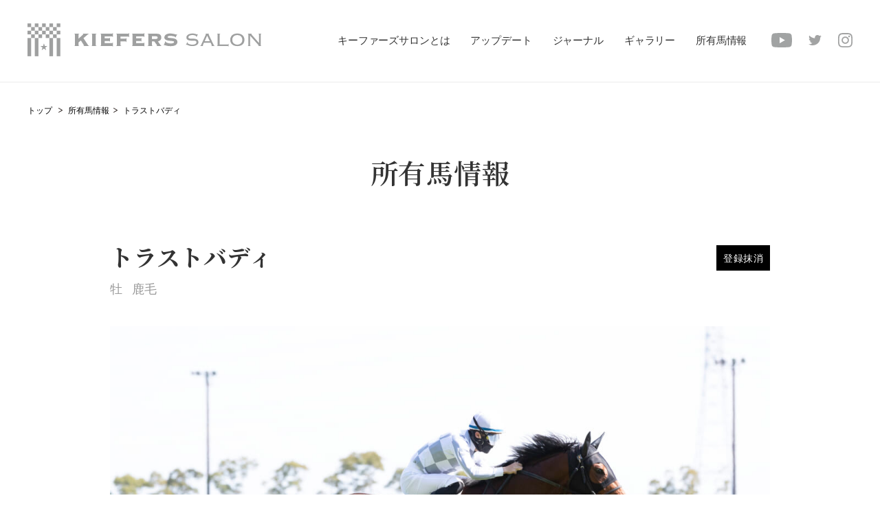

--- FILE ---
content_type: text/html; charset=UTF-8
request_url: https://kiefers-salon.com/owned-horse/trustbuddy-horse-detail
body_size: 5560
content:
<!DOCTYPE html>
<html lang="ja">

<head>
    <title>トラストバディ | キーファーズサロン</title>
	<meta charset="UTF-8">
    <meta http-equiv="X-UA-Compatible" content="IE=edge, chrome=1" />
    <meta name="viewport" content="width=device-width, initial-scale=1, maximum-scale=1, minimum-scale=1, user-scalable=no">
    <meta name="format-detection" content="telephone=no">
    <link rel="icon" href="https://kiefers-salon.com/wp-content/themes/kieakerssalon_2020/favicon.ico" type="image/gif">
    <link rel="apple-touch-icon" href="https://kiefers-salon.com/wp-content/themes/kieakerssalon_2020/assets/img/common/apple-touch-icon.png">
    <link href="//fonts.googleapis.com/css2?family=DM+Serif+Display&family=Inria+Serif:wght@300&family=Noto+Serif+JP:wght@600;700&display=swap" rel="stylesheet">
    <link rel="stylesheet" href="https://kiefers-salon.com/wp-content/themes/kieakerssalon_2020/assets/css/style.css?ts=0826">


	
<!-- All In One SEO Pack 3.7.1[45,52] -->
<meta name="description"  content="トラストバディのレース成績や血統など詳細な情報をご紹介します。" />

<script type="application/ld+json" class="aioseop-schema">{}</script>
<link rel="canonical" href="https://kiefers-salon.com/owned-horse/trustbuddy-horse-detail" />
			<script type="text/javascript" >
				window.ga=window.ga||function(){(ga.q=ga.q||[]).push(arguments)};ga.l=+new Date;
				ga('create', 'UA-175635428-1', 'auto');
				// Plugins
				ga('require', 'linkid', 'linkid.js');
				ga('send', 'pageview');
			</script>
			<script async src="https://www.google-analytics.com/analytics.js"></script>
			<!-- All In One SEO Pack -->
<link rel='stylesheet' id='wp-block-library-css'  href='https://kiefers-salon.com/wp-includes/css/dist/block-library/style.min.css?ver=5.5.3-alpha-49449' type='text/css' media='all' />
<link rel='stylesheet' id='create-block-lime-blocks-block-css'  href='https://kiefers-salon.com/wp-content/plugins/lime-custom-blocks/build/style-index.css?ver=1598874041' type='text/css' media='all' />
<link rel="wlwmanifest" type="application/wlwmanifest+xml" href="https://kiefers-salon.com/wp-includes/wlwmanifest.xml" /> 
<link rel='prev' title='オーマイオーマイ' href='https://kiefers-salon.com/owned-horse/ohmyohmy-horse-detail' />
<link rel='next' title='エターナルバディ' href='https://kiefers-salon.com/owned-horse/eternalbuddy-horse-detail' />
<!-- LIME Inc. -->
<meta property='og:title' content='トラストバディ | キーファーズサロン' />
<meta property='og:description' content='トラストバディのレース成績や血統など詳細な情報をご紹介します。' />
<meta property='og:url' content='https://kiefers-salon.com/owned-horse/trustbuddy-horse-detail' />
<meta property='og:site_name' content='キーファーズサロン' />
<meta property='og:type' content='article' />
<meta property='og:image' content='https://kiefers-salon.com/wp-content/uploads/2020/08/b64617996d0e77a7af872c301a43d430-1.jpg' />
<meta name='twitter:card' content='summary_large_image' />
<meta name='twitter:title' content='トラストバディ | キーファーズサロン' />
<meta name='twitter:description' content='トラストバディのレース成績や血統など詳細な情報をご紹介します。' />
<meta name='twitter:domain' content='kiefers-salon.com' />
<meta name='twitter:image' content='https://kiefers-salon.com/wp-content/uploads/2020/08/b64617996d0e77a7af872c301a43d430-1.jpg' />
<!-- LIME Inc. -->

</head>
<!-- <body class="thirdly-page ownedhorse-detail-page" oncontextmenu="return false;"> -->
<body class="thirdly-page ownedhorse-detail-page">

    <div id="wrap">

		        <header>
            <h1><a href="/">KIEFERS SALON</a></h1>
            <h2 class="logo"><a href="/">KIEFERS SALON</a></h2>
            <nav>
                <ul class="nav-box">
                    <li><a href="/about/" class="ttl">キーファーズサロンとは</a></li>
                    <li class="submenu">
                        <span class="ttl">アップデート</span>
                        <ul class="nav-sub">
                            <li><a href="/information/">NEWS</a></li>
                            <li><a href="/horse-race/">出走予定馬</a></li>
                            <li><a href="/race-result/">レース結果</a></li>
                            <li><a href="/victory-horse/">勝利馬一覧</a></li>
                        </ul>
                    </li>
                    <li class="submenu">
                        <span class="ttl">ジャーナル</span>
                        <ul class="nav-sub">
                            <li><a href="/journal/">ジャーナル一覧</a></li>
                            <li><a href="/journal/the-european-journal/">THE EUROPEAN JOURNAL</a></li>
                            <li><a href="/journal/trainingcenter-report/">トレセンレポート</a></li>
                            <li><a href="/journal/kiefers-editorial/">キーファーズ編集部録</a></li>
                        </ul>
                    </li>
                    <li><a href="/gallery/" class="ttl">ギャラリー</a></li>
                    <li><a href="/owned-horse/" class="ttl">所有馬情報</a></li>
                </ul>
                <ul class="sns-box">
                    <li class="youtube">
                        <a href="https://www.youtube.com/channel/UC3qjhlDz50v8uALXrQhmGxQ" target="_blank">
                            <svg xmlns="http://www.w3.org/2000/svg" xmlns:xlink="http://www.w3.org/1999/xlink" width="30" height="21" viewBox="0 0 30 21">
                                <defs>
                                    <clipPath id="clip-path">
                                        <rect id="長方形_1" data-name="長方形 1" width="30" height="21" transform="translate(0 0)" fill="none"/>
                                    </clipPath>
                                </defs>
                                <g id="グループ_2" data-name="グループ 2" transform="translate(0 0)">
                                    <g id="グループ_1" data-name="グループ 1" transform="translate(0 0)" clip-path="url(#clip-path)">
                                        <path id="パス_1" data-name="パス 1" d="M29.373,3.279A3.757,3.757,0,0,0,26.721.627C24.382,0,15,0,15,0S5.619,0,3.279.627A3.757,3.757,0,0,0,.627,3.279,39.033,39.033,0,0,0,0,10.5a39.035,39.035,0,0,0,.627,7.221,3.757,3.757,0,0,0,2.652,2.652C5.619,21,15,21,15,21s9.382,0,11.721-.627a3.757,3.757,0,0,0,2.652-2.652A39.035,39.035,0,0,0,30,10.5a39.033,39.033,0,0,0-.627-7.221M12,15V6l7.794,4.5Z" transform="translate(0 0)" fill="#a1a3a3"/>
                                    </g>
                                </g>
                            </svg>
                        </a>
                    </li>
                    <li class="twitter">
                        <a href="https://twitter.com/kiefers_salon" target="_blank">
                            <svg version="1.1" xmlns="http://www.w3.org/2000/svg" xmlns:xlink="http://www.w3.org/1999/xlink" x="0px" y="0px" width="18.9px"
                                 height="15.4px" viewBox="0 0 18.9 15.4" style="overflow:visible;enable-background:new 0 0 18.9 15.4;" xml:space="preserve">
                            <path id="" class="ico-twitter" d="M5.9,15.4c6.1,0,11-4.8,11-10.9c0-0.1,0-0.1,0-0.2c0-0.2,0-0.3,0-0.5
                                c0.8-0.5,1.4-1.2,1.9-2c-0.7,0.3-1.5,0.5-2.2,0.6c0.8-0.5,1.4-1.2,1.7-2.1c-0.8,0.4-1.6,0.8-2.5,0.9c-1.5-1.6-3.9-1.6-5.5-0.2
                                C9.6,1.8,9.2,2.8,9.2,3.9c0,0.3,0,0.6,0.1,0.9c-3.1-0.2-6-1.6-8-4.1C1,1.3,0.8,2,0.8,2.7c0,1.3,0.6,2.5,1.7,3.2
                                c-0.6,0-1.2-0.2-1.8-0.5v0.1c0,1.8,1.3,3.4,3.1,3.8c-0.3,0.1-0.7,0.1-1,0.1c-0.2,0-0.5,0-0.7-0.1c0.5,1.6,2,2.7,3.6,2.7
                                c-1.4,1.1-3.1,1.7-4.8,1.7c-0.3,0-0.6,0-0.9-0.1C1.8,14.8,3.8,15.4,5.9,15.4"/>
                            </svg>
                        </a>
                    </li>
                    <li class="instagram">
                        <a href="https://www.instagram.com/kiefers_salon/" target="_blank">
                            <svg version="1.1" xmlns="http://www.w3.org/2000/svg" xmlns:xlink="http://www.w3.org/1999/xlink" x="0px" y="0px" width="20.8px"
                                 height="20.8px" viewBox="0 0 20.8 20.8" style="overflow:visible;enable-background:new 0 0 20.8 20.8;" xml:space="preserve">
                            <path id="" class="ico-insta" d="M10.4,1.9c2.8,0,3.1,0,4.2,0.1c0.7,0,1.3,0.1,1.9,0.4c0.5,0.2,0.9,0.4,1.2,0.8
                                c0.3,0.3,0.6,0.7,0.8,1.2c0.2,0.6,0.3,1.3,0.4,1.9c0.1,1.1,0.1,1.4,0.1,4.2s0,3.1-0.1,4.2c0,0.7-0.1,1.3-0.4,1.9
                                c-0.2,0.5-0.4,0.9-0.8,1.2c-0.3,0.3-0.7,0.6-1.2,0.8c-0.6,0.2-1.3,0.4-1.9,0.4c-1.1,0.1-1.4,0.1-4.2,0.1s-3.1,0-4.2-0.1
                                c-0.7,0-1.3-0.1-1.9-0.4c-0.4-0.2-0.9-0.4-1.2-0.8c-0.4-0.3-0.6-0.7-0.8-1.2c-0.2-0.6-0.4-1.3-0.4-1.9c-0.1-1.1-0.1-1.4-0.1-4.2
                                s0-3.1,0.1-4.2c0-0.7,0.1-1.3,0.4-1.9c0.2-0.5,0.4-0.9,0.8-1.2c0.3-0.3,0.7-0.6,1.2-0.8c0.6-0.2,1.3-0.4,1.9-0.4
                                C7.3,1.9,7.6,1.9,10.4,1.9 M10.4,0C7.6,0,7.2,0,6.1,0.1c-0.9,0-1.7,0.2-2.5,0.5c-1.4,0.5-2.5,1.6-3,3C0.2,4.4,0.1,5.3,0.1,6.1
                                C0,7.2,0,7.6,0,10.4s0,3.2,0.1,4.3c0,0.9,0.2,1.7,0.5,2.5c0.5,1.4,1.6,2.5,3,3c0.8,0.3,1.7,0.5,2.5,0.5c1.1,0.1,1.5,0.1,4.3,0.1
                                s3.2,0,4.3-0.1c0.9,0,1.7-0.2,2.5-0.5c0.7-0.3,1.3-0.7,1.8-1.2c0.5-0.5,0.9-1.1,1.2-1.8c0.3-0.8,0.5-1.7,0.5-2.5
                                c0.1-1.1,0.1-1.5,0.1-4.3s0-3.2-0.1-4.3c0-0.9-0.2-1.7-0.5-2.5c-0.3-0.7-0.7-1.3-1.2-1.8c-0.5-0.5-1.1-0.9-1.8-1.2
                                c-0.8-0.3-1.7-0.5-2.5-0.5C13.6,0,13.2,0,10.4,0L10.4,0L10.4,0z M10.4,5.1c-2.9,0-5.3,2.4-5.3,5.3s2.4,5.3,5.3,5.3
                                c2.9,0,5.3-2.4,5.3-5.3C15.7,7.5,13.4,5.1,10.4,5.1L10.4,5.1z M10.4,13.9c-1.9,0-3.5-1.5-3.5-3.5s1.5-3.5,3.5-3.5s3.5,1.5,3.5,3.5
                                c0,0,0,0,0,0C13.9,12.3,12.3,13.9,10.4,13.9L10.4,13.9z M17.2,4.9c0,0.7-0.6,1.3-1.2,1.3c-0.7,0-1.3-0.6-1.3-1.2s0.6-1.3,1.2-1.3
                                c0,0,0,0,0,0C16.6,3.6,17.2,4.2,17.2,4.9L17.2,4.9z"/>
                            </svg>
                        </a>
                    </li>
                </ul>
            </nav>
            <div class="spNav">
                <nav>
                    <ul class="nav-box">
                        <li class="anim"><a href="/about/" class="ttl">キーファーズサロンとは</a></li>
                        <li class="submenu anim">
                            <span class="ttl">アップデート</span>
                            <ul class="nav-sub">
                                <li><a href="/information/">NEWS</a></li>
                                <li><a href="/horse-race/">出走予定馬</a></li>
                                <li><a href="/race-result/">レース結果</a></li>
                                <li><a href="/victory-horse/">勝利馬一覧</a></li>
                            </ul>
                        </li>
                        <li class="submenu anim">
                            <span class="ttl">ジャーナル</span>
                            <ul class="nav-sub">
                                <li><a href="/journal/">ジャーナル一覧</a></li>
                                <li><a href="/journal/the-european-journal/">THE EUROPEAN JOURNAL</a></li>
                                <li><a href="/journal/trainingcenter-report/">トレセンレポート</a></li>
                                <li><a href="/journal/kiefers-editorial/">キーファーズ編集部録</a></li>
                            </ul>
                        </li>
                        <li class="anim"><a href="/gallery/" class="ttl">ギャラリー</a></li>
                        <li class="anim"><a href="/owned-horse/" class="ttl">所有馬情報</a></li>
                    </ul>
                    <ul class="sns-box-sp anim">
                        <li class="youtube">
                            <a href="https://www.youtube.com/channel/UC3qjhlDz50v8uALXrQhmGxQ" target="_blank">
                                <svg version="1.1" xmlns="http://www.w3.org/2000/svg" xmlns:xlink="http://www.w3.org/1999/xlink" width="30.5" height="21" viewBox="0 0 30.5 21">
                                  <defs>
                                    <clipPath id="clip-path">
                                      <rect id="長方形_1" data-name="長方形 1" width="30.5" height="21" transform="translate(0)" fill="none"/>
                                    </clipPath>
                                  </defs>
                                  <g id="グループ_9" data-name="グループ 9" transform="translate(0.513 -0.011)">
                                    <g id="グループ_1" data-name="グループ 1" transform="translate(-0.513 0.011)" clip-path="url(#clip-path)">
                                      <path id="パス_1" data-name="パス 1" d="M29.381,3.28A3.758,3.758,0,0,0,26.728.627C24.388,0,15,0,15,0S5.62,0,3.28.627A3.758,3.758,0,0,0,.627,3.28,39.043,39.043,0,0,0,0,10.5a39.045,39.045,0,0,0,.627,7.223A3.758,3.758,0,0,0,3.28,20.378c2.34.627,11.724.627,11.724.627s9.384,0,11.724-.627a3.758,3.758,0,0,0,2.653-2.653,39.045,39.045,0,0,0,.627-7.223,39.043,39.043,0,0,0-.627-7.223M12,15V6l7.8,4.5Z" transform="translate(0.492 -0.005)" fill="#a1a3a3"/>
                                    </g>
                                  </g>
                                </svg>
                            </a>
                        </li>
                        <li class="twitter">
                            <a href="https://twitter.com/kiefers_salon" target="_blank">
                                <svg version="1.1" xmlns="http://www.w3.org/2000/svg" xmlns:xlink="http://www.w3.org/1999/xlink" x="0px" y="0px" width="18.9px"
                                     height="15.4px" viewBox="0 0 18.9 15.4" style="overflow:visible;enable-background:new 0 0 18.9 15.4;" xml:space="preserve">
                                <path id="" class="ico-twitter" d="M5.9,15.4c6.1,0,11-4.8,11-10.9c0-0.1,0-0.1,0-0.2c0-0.2,0-0.3,0-0.5
                                    c0.8-0.5,1.4-1.2,1.9-2c-0.7,0.3-1.5,0.5-2.2,0.6c0.8-0.5,1.4-1.2,1.7-2.1c-0.8,0.4-1.6,0.8-2.5,0.9c-1.5-1.6-3.9-1.6-5.5-0.2
                                    C9.6,1.8,9.2,2.8,9.2,3.9c0,0.3,0,0.6,0.1,0.9c-3.1-0.2-6-1.6-8-4.1C1,1.3,0.8,2,0.8,2.7c0,1.3,0.6,2.5,1.7,3.2
                                    c-0.6,0-1.2-0.2-1.8-0.5v0.1c0,1.8,1.3,3.4,3.1,3.8c-0.3,0.1-0.7,0.1-1,0.1c-0.2,0-0.5,0-0.7-0.1c0.5,1.6,2,2.7,3.6,2.7
                                    c-1.4,1.1-3.1,1.7-4.8,1.7c-0.3,0-0.6,0-0.9-0.1C1.8,14.8,3.8,15.4,5.9,15.4"/>
                                </svg>
                            </a>
                        </li>
                        <li class="instagram">
                            <a href="https://www.instagram.com/kiefers_salon/" target="_blank">
                                <svg version="1.1" xmlns="http://www.w3.org/2000/svg" xmlns:xlink="http://www.w3.org/1999/xlink" x="0px" y="0px" width="20.8px"
                                     height="20.8px" viewBox="0 0 20.8 20.8" style="overflow:visible;enable-background:new 0 0 20.8 20.8;" xml:space="preserve">
                                <path id="" class="ico-insta" d="M10.4,1.9c2.8,0,3.1,0,4.2,0.1c0.7,0,1.3,0.1,1.9,0.4c0.5,0.2,0.9,0.4,1.2,0.8
                                    c0.3,0.3,0.6,0.7,0.8,1.2c0.2,0.6,0.3,1.3,0.4,1.9c0.1,1.1,0.1,1.4,0.1,4.2s0,3.1-0.1,4.2c0,0.7-0.1,1.3-0.4,1.9
                                    c-0.2,0.5-0.4,0.9-0.8,1.2c-0.3,0.3-0.7,0.6-1.2,0.8c-0.6,0.2-1.3,0.4-1.9,0.4c-1.1,0.1-1.4,0.1-4.2,0.1s-3.1,0-4.2-0.1
                                    c-0.7,0-1.3-0.1-1.9-0.4c-0.4-0.2-0.9-0.4-1.2-0.8c-0.4-0.3-0.6-0.7-0.8-1.2c-0.2-0.6-0.4-1.3-0.4-1.9c-0.1-1.1-0.1-1.4-0.1-4.2
                                    s0-3.1,0.1-4.2c0-0.7,0.1-1.3,0.4-1.9c0.2-0.5,0.4-0.9,0.8-1.2c0.3-0.3,0.7-0.6,1.2-0.8c0.6-0.2,1.3-0.4,1.9-0.4
                                    C7.3,1.9,7.6,1.9,10.4,1.9 M10.4,0C7.6,0,7.2,0,6.1,0.1c-0.9,0-1.7,0.2-2.5,0.5c-1.4,0.5-2.5,1.6-3,3C0.2,4.4,0.1,5.3,0.1,6.1
                                    C0,7.2,0,7.6,0,10.4s0,3.2,0.1,4.3c0,0.9,0.2,1.7,0.5,2.5c0.5,1.4,1.6,2.5,3,3c0.8,0.3,1.7,0.5,2.5,0.5c1.1,0.1,1.5,0.1,4.3,0.1
                                    s3.2,0,4.3-0.1c0.9,0,1.7-0.2,2.5-0.5c0.7-0.3,1.3-0.7,1.8-1.2c0.5-0.5,0.9-1.1,1.2-1.8c0.3-0.8,0.5-1.7,0.5-2.5
                                    c0.1-1.1,0.1-1.5,0.1-4.3s0-3.2-0.1-4.3c0-0.9-0.2-1.7-0.5-2.5c-0.3-0.7-0.7-1.3-1.2-1.8c-0.5-0.5-1.1-0.9-1.8-1.2
                                    c-0.8-0.3-1.7-0.5-2.5-0.5C13.6,0,13.2,0,10.4,0L10.4,0L10.4,0z M10.4,5.1c-2.9,0-5.3,2.4-5.3,5.3s2.4,5.3,5.3,5.3
                                    c2.9,0,5.3-2.4,5.3-5.3C15.7,7.5,13.4,5.1,10.4,5.1L10.4,5.1z M10.4,13.9c-1.9,0-3.5-1.5-3.5-3.5s1.5-3.5,3.5-3.5s3.5,1.5,3.5,3.5
                                    c0,0,0,0,0,0C13.9,12.3,12.3,13.9,10.4,13.9L10.4,13.9z M17.2,4.9c0,0.7-0.6,1.3-1.2,1.3c-0.7,0-1.3-0.6-1.3-1.2s0.6-1.3,1.2-1.3
                                    c0,0,0,0,0,0C16.6,3.6,17.2,4.2,17.2,4.9L17.2,4.9z"/>
                                </svg>
                            </a>
                        </li>
                    </ul>
                </nav>
            </div>
            <div class="btnNav">
                <span></span>
                <span></span>
            </div>
		</header>

        <main>
            <section class="breadcrumbs">
				<ul class="breadcrumbs-li">
	<li><a href="https://kiefers-salon.com">トップ</a></li>
<li><a href="https://kiefers-salon.com/owned-horse/">所有馬情報</a></li><li>トラストバディ</li></ul>
            </section>
            <section class="mod-page-title">
                <h2>所有馬情報</h2>
            </section>
			<section class="mod-ownedhorse-detail-title">
				<div class="title-box deregistration">
					<h3>トラストバディ					</h3>
					<p class="status">
                        <span class="sex">牡</span>
												<span class="age">鹿毛</span>					</p>
				</div>
                <div class="image-box">
					<img src="/wp-content/uploads/2020/08/b64617996d0e77a7af872c301a43d430-1.jpg" alt="">				</div>
			</section>
			<section class="mod-ownedhorse-detail-box">
				<div class="mod-nav-sort">
					<ul class="pc">
						<li class="active"><a href="https://kiefers-salon.com/owned-horse/trustbuddy-horse-detail">詳細</a></li>
						<li><a href="/owned-horse/trustbuddy-horse-race-detail">出走予定</a></li>
						<li><a href="/owned-horse/trustbuddy-race-result-detail">レース結果</a></li>
					</ul>
					<!-- <div class="pulldown sp">
						<select name="example" onChange="location.href=value;">
							<option value="/owned-horse/horse-detail/" selected>詳細</option>
							<option value="/owned-horse/horse-race-detail/">出走予定</option>
							<option value="/owned-horse/race-result-detail/">レース結果</option>
						</select>
					</div> -->
				</div>
				<div class="mod-horsedetail-box">
					<ul>
						<li class="txt-enname">
							<p class="ttl">欧字⾺名</p>
							<p class="text">Trust Buddy</p>
						</li>
						<li class="txt-origin">
							<p class="ttl">由来</p>
							<p class="text">信頼する相棒</p>
						</li>
						<li>
							<p class="ttl">父馬</p>
							<p class="text">ディープインパクト</p>
						</li>
						<li class="txt-father">
							<p class="ttl">母馬</p>
							<p class="text">オヴァンボクイーン</p>
						</li>
						<li class="txt-mother">
							<p class="ttl">性別</p>
							<p class="text">牡</p>
						</li>
						<li class="txt-birth">
							<p class="ttl">生年月日</p>
							<p class="text">2017年03月27日</p>
						</li>
						<li class="txt-class">
							<p class="ttl">クラス</p>
							<p class="text">未勝利</p>
						</li>
						<li class="txt-place">
							<p class="ttl">生産</p>
							<p class="text">社台ファーム</p>
						</li>
						<li class="txt-place">
							<p class="ttl">厩舎</p>
							<p class="text">松永幹夫</p>
						</li>
					</ul>
				</div>
				<div class="btn-more">
					<a href="/owned-horse/">所有馬情報一覧へ</a>
				</div>
			</section>
        </main>

		        <footer>
            <section class="pagetop">
                <span class="icon"></span>
            </section>
            <section class="sitemap">
                <div class="logo">
                    <a href="/"><img src="https://kiefers-salon.com/wp-content/themes/kieakerssalon_2020/assets/img/common/logo.svg" alt="KIEFERS SALON"></a>
                </div>
                <div class="sitemap-box">
                    <ul class="l-box">
                        <li><a href="/about/" class="ttl">キーファーズサロンとは</a></li>
                        <li class="submenu">
                            <span class="ttl">アップデート</span>
                            <ul class="nav-sub">
                                <li><a href="/information/">NEWS</a></li>
                                <li><a href="/horse-race/">出走予定馬</a></li>
                                <li><a href="/race-result/">レース結果</a></li>
                                <li><a href="/victory-horse/">勝利馬一覧</a></li>
                            </ul>
                        </li>
                        <li class="submenu">
                            <span class="ttl">ジャーナル</span>
                            <ul class="nav-sub">
                            	<li><a href="/journal/">ジャーナル一覧</a></li>
                                <li><a href="/journal/the-european-journal/">THE EUROPEAN JOURNAL</a></li>
                                <li><a href="/journal/trainingcenter-report/">トレセンレポート</a></li>
                                <li><a href="/journal/kiefers-editorial/">キーファーズ編集部録</a></li>
                            </ul>
                        </li>
                    </ul>
                    <ul class="r-box">
                        <li><a href="/gallery/" class="ttl">ギャラリー</a></li>
                        <li><a href="/owned-horse/" class="ttl">所有馬情報</a></li>
                    </ul>
                </div>
            </section>
            <section class="sns">
                <ul class="sns-box">
                    <li class="youtube">
                        <a href="https://www.youtube.com/channel/UC3qjhlDz50v8uALXrQhmGxQ" target="_blank">
                            <svg version="1.1" xmlns="http://www.w3.org/2000/svg" xmlns:xlink="http://www.w3.org/1999/xlink" width="30.5" height="21" viewBox="0 0 30.5 21">
                              <defs>
                                <clipPath id="clip-path">
                                  <rect id="長方形_1" data-name="長方形 1" width="30.5" height="21" transform="translate(0)" fill="none"/>
                                </clipPath>
                              </defs>
                              <g id="グループ_9" data-name="グループ 9" transform="translate(0.513 -0.011)">
                                <g id="グループ_1" data-name="グループ 1" transform="translate(-0.513 0.011)" clip-path="url(#clip-path)">
                                  <path id="パス_1" data-name="パス 1" d="M29.381,3.28A3.758,3.758,0,0,0,26.728.627C24.388,0,15,0,15,0S5.62,0,3.28.627A3.758,3.758,0,0,0,.627,3.28,39.043,39.043,0,0,0,0,10.5a39.045,39.045,0,0,0,.627,7.223A3.758,3.758,0,0,0,3.28,20.378c2.34.627,11.724.627,11.724.627s9.384,0,11.724-.627a3.758,3.758,0,0,0,2.653-2.653,39.045,39.045,0,0,0,.627-7.223,39.043,39.043,0,0,0-.627-7.223M12,15V6l7.8,4.5Z" transform="translate(0.492 -0.005)" fill="#a1a3a3"/>
                                </g>
                              </g>
                            </svg>
                        </a>
                    </li>
                    <li class="twitter">
                        <a href="https://twitter.com/kiefers_salon" target="_blank">
                            <svg version="1.1" xmlns="http://www.w3.org/2000/svg" xmlns:xlink="http://www.w3.org/1999/xlink" x="0px" y="0px" width="18.9px"
                                 height="15.4px" viewBox="0 0 18.9 15.4" style="overflow:visible;enable-background:new 0 0 18.9 15.4;" xml:space="preserve">
                            <path id="" class="ico-twitter" d="M5.9,15.4c6.1,0,11-4.8,11-10.9c0-0.1,0-0.1,0-0.2c0-0.2,0-0.3,0-0.5
                                c0.8-0.5,1.4-1.2,1.9-2c-0.7,0.3-1.5,0.5-2.2,0.6c0.8-0.5,1.4-1.2,1.7-2.1c-0.8,0.4-1.6,0.8-2.5,0.9c-1.5-1.6-3.9-1.6-5.5-0.2
                                C9.6,1.8,9.2,2.8,9.2,3.9c0,0.3,0,0.6,0.1,0.9c-3.1-0.2-6-1.6-8-4.1C1,1.3,0.8,2,0.8,2.7c0,1.3,0.6,2.5,1.7,3.2
                                c-0.6,0-1.2-0.2-1.8-0.5v0.1c0,1.8,1.3,3.4,3.1,3.8c-0.3,0.1-0.7,0.1-1,0.1c-0.2,0-0.5,0-0.7-0.1c0.5,1.6,2,2.7,3.6,2.7
                                c-1.4,1.1-3.1,1.7-4.8,1.7c-0.3,0-0.6,0-0.9-0.1C1.8,14.8,3.8,15.4,5.9,15.4"/>
                            </svg>
                        </a>
                    </li>
                    <li class="instagram">
                        <a href="https://www.instagram.com/kiefers_salon/" target="_blank">
                            <svg version="1.1" xmlns="http://www.w3.org/2000/svg" xmlns:xlink="http://www.w3.org/1999/xlink" x="0px" y="0px" width="20.8px"
                                 height="20.8px" viewBox="0 0 20.8 20.8" style="overflow:visible;enable-background:new 0 0 20.8 20.8;" xml:space="preserve">
                            <path id="" class="ico-insta" d="M10.4,1.9c2.8,0,3.1,0,4.2,0.1c0.7,0,1.3,0.1,1.9,0.4c0.5,0.2,0.9,0.4,1.2,0.8
                                c0.3,0.3,0.6,0.7,0.8,1.2c0.2,0.6,0.3,1.3,0.4,1.9c0.1,1.1,0.1,1.4,0.1,4.2s0,3.1-0.1,4.2c0,0.7-0.1,1.3-0.4,1.9
                                c-0.2,0.5-0.4,0.9-0.8,1.2c-0.3,0.3-0.7,0.6-1.2,0.8c-0.6,0.2-1.3,0.4-1.9,0.4c-1.1,0.1-1.4,0.1-4.2,0.1s-3.1,0-4.2-0.1
                                c-0.7,0-1.3-0.1-1.9-0.4c-0.4-0.2-0.9-0.4-1.2-0.8c-0.4-0.3-0.6-0.7-0.8-1.2c-0.2-0.6-0.4-1.3-0.4-1.9c-0.1-1.1-0.1-1.4-0.1-4.2
                                s0-3.1,0.1-4.2c0-0.7,0.1-1.3,0.4-1.9c0.2-0.5,0.4-0.9,0.8-1.2c0.3-0.3,0.7-0.6,1.2-0.8c0.6-0.2,1.3-0.4,1.9-0.4
                                C7.3,1.9,7.6,1.9,10.4,1.9 M10.4,0C7.6,0,7.2,0,6.1,0.1c-0.9,0-1.7,0.2-2.5,0.5c-1.4,0.5-2.5,1.6-3,3C0.2,4.4,0.1,5.3,0.1,6.1
                                C0,7.2,0,7.6,0,10.4s0,3.2,0.1,4.3c0,0.9,0.2,1.7,0.5,2.5c0.5,1.4,1.6,2.5,3,3c0.8,0.3,1.7,0.5,2.5,0.5c1.1,0.1,1.5,0.1,4.3,0.1
                                s3.2,0,4.3-0.1c0.9,0,1.7-0.2,2.5-0.5c0.7-0.3,1.3-0.7,1.8-1.2c0.5-0.5,0.9-1.1,1.2-1.8c0.3-0.8,0.5-1.7,0.5-2.5
                                c0.1-1.1,0.1-1.5,0.1-4.3s0-3.2-0.1-4.3c0-0.9-0.2-1.7-0.5-2.5c-0.3-0.7-0.7-1.3-1.2-1.8c-0.5-0.5-1.1-0.9-1.8-1.2
                                c-0.8-0.3-1.7-0.5-2.5-0.5C13.6,0,13.2,0,10.4,0L10.4,0L10.4,0z M10.4,5.1c-2.9,0-5.3,2.4-5.3,5.3s2.4,5.3,5.3,5.3
                                c2.9,0,5.3-2.4,5.3-5.3C15.7,7.5,13.4,5.1,10.4,5.1L10.4,5.1z M10.4,13.9c-1.9,0-3.5-1.5-3.5-3.5s1.5-3.5,3.5-3.5s3.5,1.5,3.5,3.5
                                c0,0,0,0,0,0C13.9,12.3,12.3,13.9,10.4,13.9L10.4,13.9z M17.2,4.9c0,0.7-0.6,1.3-1.2,1.3c-0.7,0-1.3-0.6-1.3-1.2s0.6-1.3,1.2-1.3
                                c0,0,0,0,0,0C16.6,3.6,17.2,4.2,17.2,4.9L17.2,4.9z"/>
                            </svg>
                        </a>
                    </li>
                </ul>
            </section>
            <section class="copyright">
                <ul class="foot-menu">
                    <li><a href="/privacypolicy/">プライバシーポリシー</a></li>
                </ul>
                <p class="copyright">
                    <small>&copy; Kiefers All Rights Reserved.</small>
                </p>
            </section>
        </footer>

    </div>

	<div id="bottom-nav" class="sp">
        <ul>
            <li class="active">
                <a href="/owned-horse/trustbuddy-horse-detail">
                    <span class="icon">
                        <img src="https://kiefers-salon.com/wp-content/themes/kieakerssalon_2020/assets/img/ownedhorse/ico_spnav_1.png">
                    </span>
                    <span class="text">詳細</span>
                </a>
            </li>
            <li>
                <a href="/owned-horse/trustbuddy-horse-race-detail">
                    <span class="icon">
                        <img src="https://kiefers-salon.com/wp-content/themes/kieakerssalon_2020/assets/img/ownedhorse/ico_spnav_2.png">
                    </span>
                    <span class="text">出走予定</span>
                </a>
            </li>
            <li>
                <a href="/owned-horse/trustbuddy-race-result-detail">
                    <span class="icon">
                        <img src="https://kiefers-salon.com/wp-content/themes/kieakerssalon_2020/assets/img/ownedhorse/ico_spnav_3.png">
                    </span>
                    <span class="text">レース結果</span>
                </a>
            </li>
        </ul>
    </div>  

    <div id="loading">
        <div class="cover"></div>
        <div class="container">
            <div class="logo-base"><img src="https://kiefers-salon.com/wp-content/themes/kieakerssalon_2020/assets/img/common/logo.svg" alt="KIEFERS SALON"></div>
            <div class="logo-seek">
                <span class="mask"><img src="https://kiefers-salon.com/wp-content/themes/kieakerssalon_2020/assets/img/common/logo.svg" alt="KIEFERS SALON"></span>
            </div>
            <p class="tagline sp"><span>キーファーズのイマがここに</span></p>
            <div class="white"><span></span></div>
        </div>
    </div>  
    
	<script src="//ajax.googleapis.com/ajax/libs/jquery/1.11.2/jquery.min.js"></script>
    <script src="https://kiefers-salon.com/wp-content/themes/kieakerssalon_2020/assets/js/libs/modernizr.custom.34021.js"></script>
    <script src="https://kiefers-salon.com/wp-content/themes/kieakerssalon_2020/assets/js/libs/jquery.easing.1.3.js"></script>
    <script src="https://kiefers-salon.com/wp-content/themes/kieakerssalon_2020/assets/js/libs/jquery.transit.js"></script>
    <script src="https://kiefers-salon.com/wp-content/themes/kieakerssalon_2020/assets/js/libs/jquery.cookie.js"></script>
    <script src="https://kiefers-salon.com/wp-content/themes/kieakerssalon_2020/assets/js/flickity/flickity.pkgd.min.js"></script>
 	<script src="https://kiefers-salon.com/wp-content/themes/kieakerssalon_2020/assets/js/libs/rellax.js"></script>
     <script src="https://kiefers-salon.com/wp-content/themes/kieakerssalon_2020/assets/js/scripts.js"></script>

</body>
</html>


--- FILE ---
content_type: text/css
request_url: https://kiefers-salon.com/wp-content/plugins/lime-custom-blocks/build/style-index.css?ver=1598874041
body_size: 2437
content:
.wp-block-create-block-lime-blocks{background-color:var(--wp-admin-theme-color);color:#f00;padding:2px}.lime-block-button{display:none}.is-selected .lime-block-button{display:flex;border:1px solid #666}.editor-post-title__block .editor-post-title__input{font-size:28px;line-height:1.58}.block-editor-block-list__layout,input[type=text].components-text-control__input{font-family:"Helvetica Neue", Helvetica, Arial, "游ゴシック体", YuGothic, "游ゴシック", "Yu Gothic", "ヒラギノ角ゴ ProN W3", "Hiragino Kaku Gothic ProN", "メイリオ", Meiryo, sans-serif;color:#222}.is-selected .inner-border,.has-child-selected .inner-border{padding:20px}p.editor-box-title{display:none;background-color:#aaa;padding:10px 0 10px 20px;color:#fff}.has-child-selected p.editor-box-title,.is-selected p.editor-box-title{display:block;margin:0}.is-selected .mod-article-text-box,.has-child-selected .mod-article-text-box{border:1px solid #ccc;padding:24px 20px 0}.editor-styles-wrapper .wp-block-lime-blocks-text-box-text p{margin:0;margin-bottom:64px}.is-selected .rich-text{border:1px solid #ccc;padding:10px}.wp-block-lime-blocks-text-box{margin-bottom:80px}.components-base-control .components-base-control__label{display:none;font-size:16px;padding:0}.is-selected .components-base-control .components-base-control__label{display:block}.wp-block-lime-blocks-text-box-h3 input[type=text]{padding:0;font-size:24px;border:none;margin-bottom:40px}.wp-block-lime-blocks-text-box-h4 input[type=text]{padding:0;font-size:20px;border:none;margin-bottom:40px}.is-selected .components-base-control input[type=text]{padding:12px;font-size:18px;color:#222;border-radius:0;border:1px solid #ccc;margin-bottom:0}.wp-block-lime-blocks-text-box-note p.note{font-size:12px}.is-selected .wp-block-lime-blocks-text-box-note p.note{font-size:16px}.wp-block-lime-blocks-main-image{margin-top:0px;margin-bottom:80px;overflow:hidden}.is-selected .wp-block-lime-blocks-main-image .inner-block{padding:20px}.wp-block-lime-blocks-main-image .components-base-control__label{display:none;margin-top:10px}.wp-block-lime-blocks-main-image button{margin:0 auto}.wp-block-lime-blocks-column2-h4-text{position:relative;margin:0 0 80px;display:flex;justify-content:space-between}.wp-block-lime-blocks-column2-h4-text h4{font-size:20px;font-weight:bold;line-height:1.8;width:calc(50% - 25px)}.wp-block-lime-blocks-column2-h4-text p{width:calc(50% - 25px);font-size:16px;line-height:2}.wp-block-lime-blocks-column2-text-text{position:relative;margin:0 0 80px;display:flex;justify-content:space-between}.wp-block-lime-blocks-column2-text-text p{width:calc(50% - 25px);font-size:16px;line-height:2}.is-selected .wp-block-lime-blocks-number-list,.has-child-selected .wp-block-lime-blocks-number-list{border:1px solid #ccc}.wp-block-lime-blocks-number-list{counter-reset:item;margin-bottom:80px}.wp-block-lime-blocks-number-list .block-editor-inner-blocks>*>.wp-block{position:relative;padding-left:50px}.wp-block-lime-blocks-number-list .block-editor-inner-blocks>*>.wp-block::before{content:counter(item);counter-increment:item;position:absolute;left:0;top:0;width:30px;height:30px;background-color:#000;color:#fff;border-radius:50%;text-align:center}.wp-block-lime-blocks-number-list li{list-style-type:none}.wp-block-lime-blocks-slider{margin-bottom:80px}.is-selected .wp-block-lime-blocks-slider,.has-child-selected .wp-block-lime-blocks-slider{border:1px solid #ccc}.wp-block-lime-blocks-slider-item{position:relative}.wp-block-lime-blocks-slider .block-editor-inner-blocks>*{font-size:0;line-height:0;letter-spacing:0;width:calc(100% + 20px);max-width:none}.wp-block-lime-blocks-slider .block-editor-inner-blocks>*>.wp-block{position:relative;display:inline-block;width:calc(1 / 3 * 100%);vertical-align:top;padding:0 20px 20px 0;box-sizing:border-box}.wp-block-lime-blocks-slider .block-editor-inner-blocks>*>.wp-block button{position:absolute;left:50%;top:50%;transform:translate(-50%, -50%);background-color:#fff;display:none}.has-child-selected .block-editor-inner-blocks .is-selected button{display:block}.wp-block-lime-blocks-slider .block-editor-inner-blocks>*>.wp-block .image-border{width:100%;padding-top:calc(540 / 720 * 100%);background-color:#ccc;overflow:hidden}.wp-block-lime-blocks-slider .block-editor-inner-blocks>*>.wp-block .image-border img{-o-object-fit:cover;object-fit:cover;width:100%;height:100%;position:absolute;left:0;top:0}.wp-block-lime-blocks-slider .block-list-appender{display:block;width:100%}.wp-block-lime-blocks-simple-interview{margin-bottom:80px}.is-selected .wp-block-lime-blocks-simple-interview,.has-child-selected .wp-block-lime-blocks-simple-interview{border:1px solid #ccc}.wp-block-lime-blocks-simple-interview-item{width:100%;white-space:nowrap;margin-top:60px}.wp-block-lime-blocks-simple-interview-item>*:nth-child(1){display:inline-block;width:160px;vertical-align:top;margin-right:20px}.wp-block-lime-blocks-simple-interview-item>*:nth-child(1) input{border:none;font-size:16px}.wp-block-lime-blocks-simple-interview-item>*:nth-child(2){display:inline-block;width:calc(100% - 180px);vertical-align:top}.wp-block-lime-blocks-simple-list{margin-bottom:80px}.is-selected .wp-block-lime-blocks-simple-list,.has-child-selected .wp-block-lime-blocks-simple-list{border:1px solid #ccc}.wp-block-lime-blocks-simple-list .block-editor-inner-blocks{border-top:1px solid #ccc}.editor-styles-wrapper .wp-block-lime-blocks-simple-list .wp-block{margin:0}.wp-block-lime-blocks-simple-list-item{width:100%;white-space:nowrap;border-bottom:1px solid #ccc}.wp-block-lime-blocks-simple-list-item>*:nth-child(1){display:inline-block;width:160px;vertical-align:top;margin-right:20px}.wp-block-lime-blocks-simple-list-item>*:nth-child(1) input{border:none;font-size:16px}.wp-block-lime-blocks-simple-list-item>*:nth-child(2){display:inline-block;width:calc(100% - 180px);vertical-align:top}.wp-block-lime-blocks-blockquote{background-color:#f2f2f2;border:1px solid #dfdfdf;padding:45px;margin-bottom:80px}.wp-block-lime-blocks-blockquote::before{position:absolute;content:'';top:20px;left:20px;background:url("/wp-content/plugins/lime-custom-blocks/img/ico_blockquote.png");width:21px;height:16px;background-size:100% 100%}.wp-block-lime-blocks-blockquote::after{position:absolute;content:'';bottom:20px;right:20px;background:url("/wp-content/plugins/lime-custom-blocks/img/ico_blockquote.png");width:21px;height:16px;background-size:100% 100%;transform:rotate(180deg)}.is-selected .wp-block-lime-blocks-blockquote p{background-color:#fff}.wp-block-lime-blocks-profile-nophoto{background-color:#f2f2f2;border:1px solid #dfdfdf;padding:45px;margin-bottom:80px}.is-selected .wp-block-lime-blocks-profile-nophoto p{background-color:#fff}.wp-block-lime-blocks-profile-nophoto>*:nth-child(1) input{border:none;font-size:16px;padding:0;background-color:transparent;font-weight:bold;font-size:18px}.is-selected .wp-block-lime-blocks-profile-nophoto>*:nth-child(1) input{background-color:#fff;padding:6px 8px}.wp-block-lime-blocks-profile-photo{background-color:#f2f2f2;border:1px solid #dfdfdf;padding:45px;margin-bottom:80px}.is-selected .wp-block-lime-blocks-profile-photo p{background-color:#fff}.wp-block-lime-blocks-profile-photo>*:nth-child(1) input{border:none;font-size:16px;padding:0;background-color:transparent;font-weight:bold;font-size:18px}.is-selected .wp-block-lime-blocks-profile-photo>*:nth-child(1) input{background-color:#fff}.wp-block-lime-blocks-profile-photo .image-select{display:inline-block;width:200px;vertical-align:top}.wp-block-lime-blocks-profile-photo .image-select button{margin:0 auto}.wp-block-lime-blocks-profile-photo .text-input{display:inline-block;width:calc(100% - 200px);vertical-align:top;padding-left:50px}.wp-block-lime-blocks-profile-photo .text-input>*:nth-child(1) input{border:none;font-size:16px;padding:0;background-color:transparent;font-weight:bold;font-size:18px}.is-selected .wp-block-lime-blocks-profile-photo .text-input>*:nth-child(1) input{background-color:#fff;padding:6px 8px;border:1px solid #ccc}.wp-block-lime-blocks-image-full{margin-bottom:80px}.wp-block-lime-blocks-image-full .image-select{width:100%}.wp-block-lime-blocks-image-full .image-select img{width:100%}.wp-block-lime-blocks-image-full .image-select button{margin:0 auto}.wp-block-lime-blocks-image-full .text-input{overflow:visible}.wp-block-lime-blocks-image-full .text-input input{border:none;font-size:16px;padding:0;background-color:transparent;font-weight:bold;font-size:18px}.is-selected .wp-block-lime-blocks-image-full{border:1px solid #dfdfdf;padding:20px}.is-selected .wp-block-lime-blocks-image-full p{background-color:#fff}.is-selected .wp-block-lime-blocks-image-full input{background-color:#fff}.is-selected .wp-block-lime-blocks-image-full .text-input input{background-color:#fff;padding:6px 8px;border:1px solid #ccc}.wp-block-lime-blocks-image-2column{margin:0;padding:0;display:flex;justify-content:space-between;margin-bottom:80px}.wp-block-lime-blocks-image-2column>*{display:inline-block;width:calc(50% - 15px)}.is-selected .wp-block-lime-blocks-image-2column{padding:20px}.wp-block-lime-blocks-image-2column .image-select{width:100%}.wp-block-lime-blocks-image-2column .image-select img{width:100%}.wp-block-lime-blocks-image-2column .image-select button{margin:0 auto;margin-top:20px}.wp-block-lime-blocks-image-2column .text-input p{font-size:16px;line-height:24px}.wp-block-lime-blocks-image-text-float{margin:0;padding:0;display:flex;justify-content:space-between;margin-bottom:80px}.wp-block-lime-blocks-image-text-float>*{display:inline-block;width:50%}.is-selected .wp-block-lime-blocks-image-text-float{padding:20px;border:1px solid #ccc}.wp-block-lime-blocks-image-text-float .image-select img{width:100%}.wp-block-lime-blocks-image-text-float .image-select button{margin:0 auto;margin-top:20px}.wp-block-lime-blocks-image-text-float .text-input{flex:1}.wp-block-lime-blocks-image-text-float .text-input p{font-size:16px;line-height:2;margin:0 0 0 50px}.wp-block-lime-blocks-image-text-float-r{margin:0;padding:0;display:flex;justify-content:space-between;margin-bottom:80px}.wp-block-lime-blocks-image-text-float-r>*{display:inline-block;width:50%}.is-selected .wp-block-lime-blocks-image-text-float-r{padding:20px;border:1px solid #ccc}.wp-block-lime-blocks-image-text-float-r .image-select img{width:100%}.wp-block-lime-blocks-image-text-float-r .image-select button{margin:0 auto;margin-top:20px}.wp-block-lime-blocks-image-text-float-r .text-input{flex:1}.wp-block-lime-blocks-image-text-float-r .text-input p{font-size:16px;line-height:2;margin:0 50px 0 0}.wp-block-lime-blocks-googlemap{margin-bottom:80px}.wp-block-lime-blocks-googlemap .components-base-control{display:none}.is-selected .wp-block-lime-blocks-googlemap .components-base-control{display:block}.is-selected .wp-block-lime-blocks-googlemap{padding:20px;border:1px solid #ccc}.wp-block-lime-blocks-googlemap .sample{min-height:100px;background-color:#eee}.wp-block-lime-blocks-googlemap .sample iframe{width:100%;height:600px;pointer-events:none}.is-selected .wp-block-lime-blocks-googlemap .sample iframe{opacity:0.5}.wp-block-lime-blocks-youtube{margin-bottom:80px}.wp-block-lime-blocks-youtube .components-base-control{display:none}.is-selected .wp-block-lime-blocks-youtube .components-base-control{display:block}.is-selected .wp-block-lime-blocks-youtube{padding:20px;border:1px solid #ccc}.wp-block-lime-blocks-youtube .sample{min-height:100px;background-color:#eee}.wp-block-lime-blocks-youtube .sample iframe{width:100%;height:600px;pointer-events:none}.is-selected .wp-block-lime-blocks-youtube .sample iframe{opacity:0.5}.has-child-selected .wp-block-lime-blocks-interview{border:1px solid #ccc;margin-bottom:80px}.wp-block-lime-blocks-interview-item{display:flex;margin-top:40px}.wp-block-lime-blocks-interview-item .image-select{width:200px}.wp-block-lime-blocks-interview-item .image-select img{width:100%}.wp-block-lime-blocks-interview-item .image-select button{margin:0 auto;margin-top:20px}.wp-block-lime-blocks-interview-item .text-input{flex:1;margin-left:50px}.wp-block-lime-blocks-interview-item .text-input input{border:none;font-size:18px;font-weight:bold;margin:30px 0}.wp-block-lime-blocks-interview-item .text-input p{margin:0;font-size:16px;line-height:2.1;position:relative;padding-left:40px}.wp-block-lime-blocks-interview-item .text-input p::before{position:absolute;content:"";top:0;left:0;width:5px;height:100%;background:#f1f1f1}.is-selected .wp-block-lime-blocks-interview-item .text-input input{padding:6px 8px;border:1px solid #ccc;margin-top:0}.wp-block-lime-blocks-interview-item-r{display:flex;margin-top:40px}.wp-block-lime-blocks-interview-item-r .image-select{width:200px;order:2}.wp-block-lime-blocks-interview-item-r .image-select img{width:100%}.wp-block-lime-blocks-interview-item-r .image-select button{margin:0 auto;margin-top:20px}.wp-block-lime-blocks-interview-item-r .text-input{flex:1;margin-right:50px}.wp-block-lime-blocks-interview-item-r .text-input input{border:none;font-size:18px;font-weight:bold;margin:30px 0;text-align:right}.wp-block-lime-blocks-interview-item-r .text-input p{margin:0;font-size:16px;line-height:2.1;position:relative;padding-left:40px}.wp-block-lime-blocks-interview-item-r .text-input p::before{position:absolute;content:"";top:0;left:0;width:5px;height:100%;background:#f1f1f1}.is-selected .wp-block-lime-blocks-interview-item-r .text-input input{padding:6px 8px;border:1px solid #ccc;margin-top:0;text-align:left}.wp-block-lime-blocks-banner-box{min-height:200px;margin-bottom:80px}.wp-block-lime-blocks-banner-box:nth-child(n+2){margin:32px 0 0}.wp-block-lime-blocks-banner-box-item p.title{display:none;margin:0 0 10px 0;font-weight:bold;text-align:center}.wp-block-lime-blocks-banner-box-item .flex{display:flex;justify-content:space-between}.wp-block-lime-blocks-banner-box-item .image-select{width:100%}.wp-block-lime-blocks-banner-box-item .image-select.sp{display:none}.wp-block-lime-blocks-banner-box-item .image-select button{margin:0 auto;margin-top:20px}.wp-block-lime-blocks-banner-box-item .text-input input{display:none}.is-selected .wp-block-lime-blocks-banner-box{min-height:100px}.has-child-selected .wp-block-lime-blocks-banner-box{border:1px solid #ccc}.has-child-selected .wp-block-lime-blocks-banner-box-item{padding:20px;background-color:#fff;border:1px solid #ccc;margin-bottom:20px}.is-selected .wp-block-lime-blocks-banner-box-item p.title{display:block}.is-selected .wp-block-lime-blocks-banner-box-item .text-input input{display:inline;padding:6px 8px;border:1px solid #ccc;margin-top:0;text-align:left}.is-selected .wp-block-lime-blocks-banner-box-item .flex{display:flex;justify-content:space-between}.is-selected .wp-block-lime-blocks-banner-box-item .image-select{width:calc(50% - 15px)}.is-selected .wp-block-lime-blocks-banner-box-item .image-select.sp{display:block}



--- FILE ---
content_type: image/svg+xml
request_url: https://kiefers-salon.com/wp-content/themes/kieakerssalon_2020/assets/img/common/ico_bc_arrow.svg
body_size: 578
content:
<?xml version="1.0" encoding="utf-8"?>
<!-- Generator: Adobe Illustrator 24.2.1, SVG Export Plug-In . SVG Version: 6.00 Build 0)  -->
<svg version="1.1" id="レイヤー_1" xmlns="http://www.w3.org/2000/svg" xmlns:xlink="http://www.w3.org/1999/xlink" x="0px"
	 y="0px" viewBox="0 0 6.5 7.5" style="enable-background:new 0 0 6.5 7.5;" xml:space="preserve">
<style type="text/css">
	.st0{fill-rule:evenodd;clip-rule:evenodd;fill:#231815;}
</style>
<path id="シェイプ_2078" class="st0" d="M0.2,0.9l4.8,2.8L0.2,6.6C0,6.7,0,7,0.1,7.2c0.1,0.2,0.4,0.3,0.6,0.2l5.5-3.2
	C6.5,4,6.6,3.7,6.4,3.5c0-0.1-0.1-0.1-0.2-0.2L0.7,0.1C0.5-0.1,0.2,0,0.1,0.2C-0.1,0.5,0,0.8,0.2,0.9C0.2,0.9,0.2,0.9,0.2,0.9
	L0.2,0.9L0.2,0.9z"/>
</svg>


--- FILE ---
content_type: image/svg+xml
request_url: https://kiefers-salon.com/wp-content/themes/kieakerssalon_2020/assets/img/common/ico_pagetop.svg
body_size: 270
content:
<svg xmlns="http://www.w3.org/2000/svg" width="10.376" height="6.38" viewBox="0 0 10.376 6.38">
  <defs>
    <style>
      .cls-1 {
        fill: #fff;
        fill-rule: evenodd;
      }
    </style>
  </defs>
  <path id="べた塗り_683" data-name="べた塗り 683" class="cls-1" d="M640.49,7399.88l-4.023,4.02-1.169-1.16,5.192-5.2,5.192,5.2-1.168,1.16Z" transform="translate(-635.312 -7397.53)"/>
</svg>
